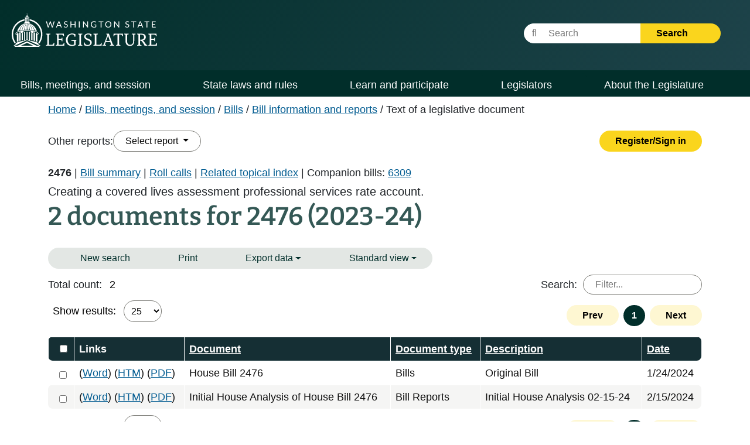

--- FILE ---
content_type: text/html; charset=utf-8
request_url: https://app.leg.wa.gov/bi/tld/documentsearchresults?biennium=2023-24&name=2476&documentType=1
body_size: 75462
content:
<!DOCTYPE html>
<html lang="en-us">
<head>
    <base href="/bi/" />
    <!--Blazor:{"type":"server","prerenderId":"6548578c302a42ae97cfedf3b0c6b45a","key":{"locationHash":"77D12F14A8105320B1AAED6AE7E689DA0EC4483270A645E84079EAA0FFDF550D:0","formattedComponentKey":""},"sequence":0,"descriptor":"CfDJ8P85i2bzDGdGqdA3q\u002B7aP89t42dPn97\u002BkKkuSg8fwEHXOpCTL8tfGlKPZUsrldCRkUQY8JSgCyR6RwQDhx/z7OmiPgltss3T5AOctkZmHqk7h3TyYPm7cGSzT9A5LNFEFoXStobcElWyxhadzIT33y623CmUUbkZqWWagL/R1mROejbvav2xXShyuSdhiTjn53/0GIOhAKIonlYvc5zqS9Zi5Hrvp7V3pSqjV7hf4A0rVO2YaBumgkWH8dewkpiHqHCiQz1RAeHcXvgQMhJiqN8jDuZ0xyIBAOaCrTXpYN5pStMMgKcB6y4jJKmOKq2ml7JVTzwV7LIHFlvQxc0eAAsBn95VctYYQuuD/ECyaa4rW3hLDeEAEEOaRagN936zCuaaGRuze4\u002B07Y\u002BfcCIqzTPcYH6MXs\u002BFI5foZnCD8/qt5U5YyVOkI/2/DYxNbUQYTxZcwvlHK8CWwxWZEhs631gKYubgvlzVlTJb6xoUqIacIILGqKywt59kXPAJgqzNbuIIamrausvshAqgx6S/8tUL9h4975F22n9oZjDKyj6r3vkDA0kfEasQjCswM/c0PIN4p2Cay4rIOv4Zs0iuxAY="}--><!--Blazor:{"prerenderId":"6548578c302a42ae97cfedf3b0c6b45a"}-->

    <meta charset="utf-8" />
    <meta name="viewport" content="width=device-width, initial-scale=1.0" />
    <title>Detailed Legislative Reports</title>

    <meta http-equiv="X-UA-Compatible" content="IE=EDGE" />

    <link rel="stylesheet" href="/bi/custom.css" />
    <link rel="stylesheet" href="/bi/css/site.min.css?v=wh_eYm7Pb9WtH5KboHQdjup8ZM5Oq6oSy7Bwxz3JVWc" />
    <link href="/bi/css/print.css" rel="stylesheet" media="print" />

    <link href="./rcl.css" rel="stylesheet" />
    <link rel="stylesheet" href="./_content/PublicWebsite.Shared.Components/styles/pw-global.css" />

    <noscript>
        <meta http-equiv="refresh" content="0;url=/bi/Home/NoScript" />
    </noscript>

    <script type="text/javascript" src="/ruxitagentjs_ICANVfhqrux_10327251022105625.js" data-dtconfig="rid=RID_-691730026|rpid=-1314357978|domain=wa.gov|reportUrl=/rb_bf18608ouf|app=7ef0912e9fe01d74|owasp=1|featureHash=ICANVfhqrux|srsr=10000|rdnt=1|uxrgce=1|cuc=34ku8urp|mel=100000|dpvc=1|md=mdcc1=a#main ^rb main ^rb div.d-flex.flex-row ^rb div.col-sm-6.col-md-5.d-flex.justify-content-end ^rb div ^rb form ^rb span|lastModification=1768611145406|tp=500,50,0|srbbv=2|agentUri=/ruxitagentjs_ICANVfhqrux_10327251022105625.js"></script><script>(function(i,s,o,g,r,a,m){i['GoogleAnalyticsObject']=r;i[r]=i[r]||function(){(i[r].q=i[r].q||[]).push(arguments)},i[r].l=1*new Date();a=s.createElement(o),m=s.getElementsByTagName(o)[0];a.async=1;a.src=g;m.parentNode.insertBefore(a,m)})(window,document,'script','//www.google-analytics.com/analytics.js','ga');ga('create', 'UA-798075-3', 'wa.gov');ga('send', 'pageview');</script>
    
    <script>
        window.BASE_URL = '/bi/';
        function applyBase(url) {
            var base = BASE_URL.substring(0, BASE_URL.length - 1);
            if (!url.startsWith('/')) {
                url = '/' + url;
            }
            if (base && !url.startsWith(base)) {
                return base + url;
            }
            return url;
        }
    </script>

    
    <!-- Google tag (gtag.js) -->
    <script async src="https://www.googletagmanager.com/gtag/js?id=G-Z20714FF1P"></script>
    <script>
        window.dataLayer = window.dataLayer || [];
        function gtag(){dataLayer.push(arguments);}
        gtag('js', new Date());
        gtag('config', 'G-Z20714FF1P');
    </script>
    
</head>
<body>
    <div class="main-layout-container">
        <!--Blazor:{"type":"server","prerenderId":"b3f3afe0a75e41a4a4c6a1ca8df16363","key":{"locationHash":"B15F5FE46C41D668AE505AC00D26381E8FE8FB597B63444FD35CB493DCA5C122:0","formattedComponentKey":""},"sequence":1,"descriptor":"CfDJ8P85i2bzDGdGqdA3q\u002B7aP88Wlf9\u002BPVkflhcwY6B\u002BR3CCT0KwX5qSVomVoAddWi7G/k2qrFah5895bul1kIh3I9nkZYs1tzEW/\u002BO0w8MlMLz\u002BSdfcQeisII5xF9QmNwru1Kq0h7gW08LRjtUL7xdSyQ4fCPK3GoVaEINDNye5ScGfEwVhsMD19riVWMGcklGL\u002B1/Sc5awPzv//wB\u002BBIzR2eG5Du3IpXSPCZl7Xmzr1NKrG\u002BCGwF33aSbzCJUWG3dhz6hl7REG3i1j0yDnxktivBWRsRKWOFjoWEJoa2yTgNqT5yPQx1OXu7CQfLm1LCBo85g1AQpB0RxynEYJdCYKw\u002Bj\u002BHmqcuZPF4eeAS0kYtWreWXtr6b\u002BaCD1wLgn5B6AsmOIY9wcrsAWPTltgpeGofhDj1cx6EWod\u002BLlUUawq7jN6RlvgT3dTcv6OP78s/jaiE3Vh08tY91l5MTwF67vZ\u002BecwO/zpYwpGtHR\u002B3KeKsb/hVgokzpZmLpvrufIYqd9zA2haQTlSLRGTeIBvGyUTaxlqkIMs7893bO\u002B34bE\u002B1lNQ/TShwrRPGnMpmkpcmTnZWcPAtDRel\u002B4vA7kSGDv8nfY="}--><!--Blazor:{"prerenderId":"b3f3afe0a75e41a4a4c6a1ca8df16363"}-->
        <!--Blazor:{"type":"server","prerenderId":"0aacee193ebf40c3959567ef506a61ce","key":{"locationHash":"DAD593D055482EE076BC9DF6FF89176EBBCFC42D68076D121ADD5E2F26C5F8B2:0","formattedComponentKey":""},"sequence":2,"descriptor":"CfDJ8P85i2bzDGdGqdA3q\u002B7aP8/3KVfvd321C3FRkGgcbl/\u002BnokVFLKWBlmaMn7Goh96uI9G7DhpINeP\u002BQfxk0Kmk3R26hQBGZN5dnfNqWak1BCq59Pe5yvtcofRbuE5IgyW\u002B/f41nKRkhYqIork6L7WIbMP6PxntRs7qU7fVj6ci/e1SikdG/OoI5SFFiVZ/l2aNrzB7BaB48zsUuoJakptuM18969RU\u002BNfEs48EXMcfeU1bnK/mt1hg\u002BtzfNT/Rv1EmdXKWlMcJbpMSZQ7THJoaEqDHJZL9Rg2UCDNSKKe/DSt8B3EgKvZDn4\u002BLxUDGWQ\u002BMU2gckzUusinwtMMB3rpcB4VPqU61xDLygjz1oD47HYiGr7HO0V1bAi5a69xKqXG4/VHFVD5nrNyyQmQ3fqXDIeKYek8F1SiZKxDJbXTlbWYqpnP8z26T8jlTQ00xdMI0RmrMV8pIc8QyYxdyfaiMyJBIRMuz9x9MPZUvKnqs3gJfwN6yXblyOP1Orqs0Vrj8NJtFUpXo35BDdgFK9EoJ4uwlcs31ek3tWKAjn6Ut7j/Vi5lOVWGtVgnsxB0dITorh9vY0B/GLiN7urDHnSMzVk="}--><div class="pw-header-component" b-941zr87zcj><header b-941zr87zcj><div id="menu-open" b-941zr87zcj><button onclick="Navigation.openMenu();" b-941zr87zcj><i class="fa-solid fa-bars" b-941zr87zcj></i> <span b-941zr87zcj>Menu</span></button></div>
        <div class="row g-0" b-941zr87zcj><div class="col-4" b-941zr87zcj><a href="https://leg.wa.gov" b-941zr87zcj><img src="_content/PublicWebsite.Shared.Components/images/logo.svg" class="page-logo" alt="Washington State Legislature Home" id="logo" b-941zr87zcj></a></div>
            <div class="col-8" b-941zr87zcj><div id="siteSearch" class="float-end" b-941zr87zcj><div class="input-group" b-941zr87zcj><label class="visually-hidden" for="headerSearchTerm" b-941zr87zcj>Website Search Term</label>
                        <input type="text" id="headerSearchTerm" class="input-text search-term" placeholder="&#xF002;&nbsp;&nbsp;&nbsp;&nbsp;&nbsp;Search" b-941zr87zcj>
                        <button onclick="Navigation.siteSearch();" b-941zr87zcj>Search <i class="fa-solid fa-arrow-right" b-941zr87zcj></i></button></div></div>
                <div id="googleOptions" class="float-end" b-941zr87zcj><div id="googleTranslate" b-941zr87zcj></div></div></div></div></header></div>

<script type="text/javascript" src="//translate.google.com/translate_a/element.js?cb=googleTranslateElementInit" b-941zr87zcj></script><!--Blazor:{"prerenderId":"0aacee193ebf40c3959567ef506a61ce"}-->
        <!--Blazor:{"type":"server","prerenderId":"cf918d878a05413fa9f1e9eb5bb54886","key":{"locationHash":"EC630D538378C36B07C5B8E023B2712EA53F2336E6F36AC0A2E3AF8FBB8A2C87:0","formattedComponentKey":""},"sequence":3,"descriptor":"CfDJ8P85i2bzDGdGqdA3q\u002B7aP88L/EOUbW5W7k5gmEbssDj\u002BDa8zXa14gvkhZ9HQuPBAH6km5WuaRdVNnOJgE8XMxBOp64s9hl4G5LFfxLv969nlzVR3XIq7/f5kfq//b4AAk\u002BkWaz1wu7WlwQWrUf\u002Bip5ur9E8/\u002Ba/xZJ451Kirjd8OHnXgQtI/ZLORdLXk07ie2eU4DiQzx5sqq3IaHryDhzHox9k0j\u002Ba5XCzQxq2BCpc5116IEwihhKfj6ZP89eVJID8QDYR9AvbcTXuDMa3tabBN8mOgvOV2ZwXV7SHYof83trLjnHorH6HB9f7RQH6J/W5eo5066mQ2DJDEp/yonXXJYlyWkLJ5Wdc\u002BorO\u002BF/lzmo7Ev0THOgnSdc423LVHkNWrvxwsfphbGkyzirpIZ4fYKyLY4H8sXQp/390Ra1WnAAjNkAD6IU3mqPNbDZ5op4IxOId9cB5T1TYQ/GpfwlEgbTKMkFFXzxSwT4bq3ikUrRKYtj/XqZi1kIunyp8XpncpJpwaD72iKmLHIRJbvZ\u002BICXlgBDnjODE8gZksjPXZIu4I6U67m03H5HRWQdZ\u002B7dzqxMCfTQCVSWPrgsLhxyM="}--><div class="pw-navbar-component" b-bu8pxafeas><nav b-bu8pxafeas><div id="menu-close" b-bu8pxafeas><div b-bu8pxafeas>
                Menu
            </div>
            <div b-bu8pxafeas><button onclick="Navigation.closeMenu();" b-bu8pxafeas><i class="fa-solid fa-xmark" b-bu8pxafeas></i>
                    <span b-bu8pxafeas>Menu</span></button></div></div>

        <div id="menu-tools" b-bu8pxafeas><div id="nav-google-container" b-bu8pxafeas></div>
            <div id="site-search" b-bu8pxafeas><div class="input-group" b-bu8pxafeas><label for="nav-searchterm" b-bu8pxafeas>Website Search Term</label>
                    <input type="text" id="nav-searchterm" placeholder="&#xF002;&nbsp;&nbsp;&nbsp;&nbsp;&nbsp;Search" b-bu8pxafeas>
                    <button onclick="Navigation.transferToSearchApp()" b-bu8pxafeas>Search <i class="fa-solid fa-arrow-right" b-bu8pxafeas></i></button></div></div></div>

        <ul role="list" class="level1" b-bu8pxafeas><li role="listitem" b-bu8pxafeas><span class="desktop-link " b-bu8pxafeas><a href="https://leg.wa.gov/bills-meetings-and-session/" class="dropdown-item" b-bu8pxafeas>Bills, meetings, and session</a>
                                <button class="level1" onclick="Navigation.showMenu(this)" aria-expanded="false" aria-label="Open or close &#x27;Bills, meetings, and session&#x27; sub-menu" aria-controls="level1-menu-0" id="level1-button-0" b-bu8pxafeas><i class="fa-solid fa-chevron-down" b-bu8pxafeas></i></button></span>
                            <span class="mobile-link" b-bu8pxafeas><a href="https://leg.wa.gov/bills-meetings-and-session/" b-bu8pxafeas>Bills, meetings, and session</a>
                                <button class="level1" onclick="Navigation.showMenu(this)" aria-label="Open or close &#x27;Bills, meetings, and session&#x27; sub-menu" aria-expanded="false" aria-controls="level1-menu-0" id="level1-button-0" b-bu8pxafeas><i class="fa-solid fa-chevron-down" b-bu8pxafeas></i></button></span><ul class="level2  " id="level1-menu-0" role="region" aria-labelledby="level1-button-0" b-bu8pxafeas><li class="level2-item" b-bu8pxafeas><div b-bu8pxafeas><div class="left-menu" b-bu8pxafeas><span b-bu8pxafeas><a href="https://leg.wa.gov/bills-meetings-and-session/bills/" target="_self" b-bu8pxafeas>Bills</a>
                                                                <button class="level2" onclick="Navigation.showSubmenu(this)" onmouseover="Navigation.showSubmenu(this, true)" aria-label="Open or close &#x27;Bills&#x27; sub-menu" aria-expanded="false" aria-controls="level2-menu-0" id="level2-button-0" b-bu8pxafeas><i class="fa-solid fa-chevron-right" b-bu8pxafeas></i></button></span></div>
                                                        <div class="right-menu" b-bu8pxafeas><ul class="level3" style="columns:2" id="level2-menu-0" role="region" aria-labelledby="level2-button-0" b-bu8pxafeas><li b-bu8pxafeas><a href="https://leg.wa.gov/bills-meetings-and-session/bills/how-to-track-a-bill/" target="_self" class="dropdown-item" b-bu8pxafeas>How to track a bill</a></li><li b-bu8pxafeas><a href="https://leg.wa.gov/bills-meetings-and-session/bills/how-to-comment-on-a-bill/" target="_self" class="dropdown-item" b-bu8pxafeas>How to comment on a bill</a></li><li b-bu8pxafeas><a href="https://leg.wa.gov/bills-meetings-and-session/bills/help-with-bills/" target="_self" class="dropdown-item" b-bu8pxafeas>Help with bills</a></li><li b-bu8pxafeas><a href="https://leg.wa.gov/bills-meetings-and-session/bills/data-and-statistics/" target="_self" class="dropdown-item" b-bu8pxafeas>Data and statistics</a></li><li b-bu8pxafeas><a href="https://app.leg.wa.gov/billinfo/prefiled" target="_self" class="dropdown-item" b-bu8pxafeas>Prefiled bills</a></li></ul></div></div></li><li class="level2-item" b-bu8pxafeas><div b-bu8pxafeas><div class="left-menu" b-bu8pxafeas><span b-bu8pxafeas><a href="https://app.leg.wa.gov/committeeschedules/" target="_self" b-bu8pxafeas>Meeting schedules</a></span></div>
                                                        <div class="right-menu" b-bu8pxafeas></div></div></li><li class="level2-item" b-bu8pxafeas><div b-bu8pxafeas><div class="left-menu" b-bu8pxafeas><span b-bu8pxafeas><a href="https://leg.wa.gov/bills-meetings-and-session/session/" target="_self" b-bu8pxafeas>Session</a>
                                                                <button class="level2" onclick="Navigation.showSubmenu(this)" onmouseover="Navigation.showSubmenu(this, true)" aria-label="Open or close &#x27;Session&#x27; sub-menu" aria-expanded="false" aria-controls="level2-menu-1" id="level2-button-1" b-bu8pxafeas><i class="fa-solid fa-chevron-right" b-bu8pxafeas></i></button></span></div>
                                                        <div class="right-menu" b-bu8pxafeas><ul class="level3" style="" id="level2-menu-1" role="region" aria-labelledby="level2-button-1" b-bu8pxafeas><li b-bu8pxafeas><a href="https://leg.wa.gov/bills-meetings-and-session/session/how-to-testify-at-a-committee-meeting/" target="_self" class="dropdown-item" b-bu8pxafeas>How to testify at a committee meeting</a></li><li b-bu8pxafeas><a href="https://leg.wa.gov/bills-meetings-and-session/session/session-documents/" target="_self" class="dropdown-item" b-bu8pxafeas>Session documents</a></li></ul></div></div></li><li class="level2-item" b-bu8pxafeas><div b-bu8pxafeas><div class="left-menu" b-bu8pxafeas><span b-bu8pxafeas><a href="https://app.leg.wa.gov/billinfo/initiatives" target="_self" b-bu8pxafeas>Initiatives and referenda</a></span></div>
                                                        <div class="right-menu" b-bu8pxafeas></div></div></li></ul></li><li role="listitem" b-bu8pxafeas><span class="desktop-link " b-bu8pxafeas><a href="https://leg.wa.gov/state-laws-and-rules/" class="dropdown-item" b-bu8pxafeas>State laws and rules</a>
                                <button class="level1" onclick="Navigation.showMenu(this)" aria-expanded="false" aria-label="Open or close &#x27;State laws and rules&#x27; sub-menu" aria-controls="level1-menu-1" id="level1-button-1" b-bu8pxafeas><i class="fa-solid fa-chevron-down" b-bu8pxafeas></i></button></span>
                            <span class="mobile-link" b-bu8pxafeas><a href="https://leg.wa.gov/state-laws-and-rules/" b-bu8pxafeas>State laws and rules</a>
                                <button class="level1" onclick="Navigation.showMenu(this)" aria-label="Open or close &#x27;State laws and rules&#x27; sub-menu" aria-expanded="false" aria-controls="level1-menu-1" id="level1-button-1" b-bu8pxafeas><i class="fa-solid fa-chevron-down" b-bu8pxafeas></i></button></span><ul class="level2  " id="level1-menu-1" role="region" aria-labelledby="level1-button-1" b-bu8pxafeas><li class="level2-item" b-bu8pxafeas><div b-bu8pxafeas><div class="left-menu" b-bu8pxafeas><span b-bu8pxafeas><a href="https://leg.wa.gov/state-laws-and-rules/washington-state-constitution/" target="_self" b-bu8pxafeas>Washington State Constitution</a></span></div>
                                                        <div class="right-menu" b-bu8pxafeas></div></div></li><li class="level2-item" b-bu8pxafeas><div b-bu8pxafeas><div class="left-menu" b-bu8pxafeas><span b-bu8pxafeas><a href="https://leg.wa.gov/state-laws-and-rules/state-laws-rcw/" target="_self" b-bu8pxafeas>State laws (RCW)</a>
                                                                <button class="level2" onclick="Navigation.showSubmenu(this)" onmouseover="Navigation.showSubmenu(this, true)" aria-label="Open or close &#x27;State laws (RCW)&#x27; sub-menu" aria-expanded="false" aria-controls="level2-menu-2" id="level2-button-2" b-bu8pxafeas><i class="fa-solid fa-chevron-right" b-bu8pxafeas></i></button></span></div>
                                                        <div class="right-menu" b-bu8pxafeas><ul class="level3" style="" id="level2-menu-2" role="region" aria-labelledby="level2-button-2" b-bu8pxafeas><li b-bu8pxafeas><a href="https://leg.wa.gov/state-laws-and-rules/state-laws-rcw/session-laws/" target="_self" class="dropdown-item" b-bu8pxafeas>Session laws</a></li><li b-bu8pxafeas><a href="https://leg.wa.gov/state-laws-and-rules/state-laws-rcw/past-versions-of-state-laws/" target="_self" class="dropdown-item" b-bu8pxafeas>Past versions of state laws</a></li><li b-bu8pxafeas><a href="https://leg.wa.gov/state-laws-and-rules/state-laws-rcw/help-with-state-laws/" target="_self" class="dropdown-item" b-bu8pxafeas>Help with state laws</a></li></ul></div></div></li><li class="level2-item" b-bu8pxafeas><div b-bu8pxafeas><div class="left-menu" b-bu8pxafeas><span b-bu8pxafeas><a href="https://leg.wa.gov/state-laws-and-rules/state-rules-wac/" target="_self" b-bu8pxafeas>State rules (WAC)</a>
                                                                <button class="level2" onclick="Navigation.showSubmenu(this)" onmouseover="Navigation.showSubmenu(this, true)" aria-label="Open or close &#x27;State rules (WAC)&#x27; sub-menu" aria-expanded="false" aria-controls="level2-menu-3" id="level2-button-3" b-bu8pxafeas><i class="fa-solid fa-chevron-right" b-bu8pxafeas></i></button></span></div>
                                                        <div class="right-menu" b-bu8pxafeas><ul class="level3" style="" id="level2-menu-3" role="region" aria-labelledby="level2-button-3" b-bu8pxafeas><li b-bu8pxafeas><a href="https://leg.wa.gov/state-laws-and-rules/state-rules-wac/past-versions-of-state-rules/" target="_self" class="dropdown-item" b-bu8pxafeas>Past versions of state rules</a></li></ul></div></div></li><li class="level2-item" b-bu8pxafeas><div b-bu8pxafeas><div class="left-menu" b-bu8pxafeas><span b-bu8pxafeas><a href="https://leg.wa.gov/state-laws-and-rules/washington-state-register/" target="_self" b-bu8pxafeas>Washington State Register</a>
                                                                <button class="level2" onclick="Navigation.showSubmenu(this)" onmouseover="Navigation.showSubmenu(this, true)" aria-label="Open or close &#x27;Washington State Register&#x27; sub-menu" aria-expanded="false" aria-controls="level2-menu-4" id="level2-button-4" b-bu8pxafeas><i class="fa-solid fa-chevron-right" b-bu8pxafeas></i></button></span></div>
                                                        <div class="right-menu" b-bu8pxafeas><ul class="level3" style="" id="level2-menu-4" role="region" aria-labelledby="level2-button-4" b-bu8pxafeas><li b-bu8pxafeas><a href="https://leg.wa.gov/state-laws-and-rules/washington-state-register/rule-making-help/" target="_self" class="dropdown-item" b-bu8pxafeas>Rule-making help</a></li><li b-bu8pxafeas><a href="https://leg.wa.gov/state-laws-and-rules/washington-state-register/rule-making-activity/" target="_self" class="dropdown-item" b-bu8pxafeas>Rule-making activity</a></li></ul></div></div></li><li class="level2-item" b-bu8pxafeas><div b-bu8pxafeas><div class="left-menu" b-bu8pxafeas><span b-bu8pxafeas><a href="https://leg.wa.gov/state-laws-and-rules/washington-state-register/rule-making-help/rule-drafting-service-rds/" target="_self" b-bu8pxafeas>Rule Drafting Service (RDS)</a></span></div>
                                                        <div class="right-menu" b-bu8pxafeas></div></div></li></ul></li><li role="listitem" b-bu8pxafeas><span class="desktop-link " b-bu8pxafeas><a href="https://leg.wa.gov/learn-and-participate/" class="dropdown-item" b-bu8pxafeas>Learn and participate</a>
                                <button class="level1" onclick="Navigation.showMenu(this)" aria-expanded="false" aria-label="Open or close &#x27;Learn and participate&#x27; sub-menu" aria-controls="level1-menu-2" id="level1-button-2" b-bu8pxafeas><i class="fa-solid fa-chevron-down" b-bu8pxafeas></i></button></span>
                            <span class="mobile-link" b-bu8pxafeas><a href="https://leg.wa.gov/learn-and-participate/" b-bu8pxafeas>Learn and participate</a>
                                <button class="level1" onclick="Navigation.showMenu(this)" aria-label="Open or close &#x27;Learn and participate&#x27; sub-menu" aria-expanded="false" aria-controls="level1-menu-2" id="level1-button-2" b-bu8pxafeas><i class="fa-solid fa-chevron-down" b-bu8pxafeas></i></button></span><ul class="level2  " id="level1-menu-2" role="region" aria-labelledby="level1-button-2" b-bu8pxafeas><li class="level2-item" b-bu8pxafeas><div b-bu8pxafeas><div class="left-menu" b-bu8pxafeas><span b-bu8pxafeas><a href="https://leg.wa.gov/learn-and-participate/civic-education-programs/" target="_self" b-bu8pxafeas>Civic education programs</a>
                                                                <button class="level2" onclick="Navigation.showSubmenu(this)" onmouseover="Navigation.showSubmenu(this, true)" aria-label="Open or close &#x27;Civic education programs&#x27; sub-menu" aria-expanded="false" aria-controls="level2-menu-5" id="level2-button-5" b-bu8pxafeas><i class="fa-solid fa-chevron-right" b-bu8pxafeas></i></button></span></div>
                                                        <div class="right-menu" b-bu8pxafeas><ul class="level3" style="" id="level2-menu-5" role="region" aria-labelledby="level2-button-5" b-bu8pxafeas><li b-bu8pxafeas><a href="https://leg.wa.gov/learn-and-participate/civic-education-programs/page-program/" target="_self" class="dropdown-item" b-bu8pxafeas>Page Program</a></li><li b-bu8pxafeas><a href="https://leg.wa.gov/learn-and-participate/civic-education-programs/internship-program/" target="_self" class="dropdown-item" b-bu8pxafeas>Internship Program</a></li><li b-bu8pxafeas><a href="https://leg.wa.gov/learn-and-participate/civic-education-programs/legislative-scholar-program/" target="_self" class="dropdown-item" b-bu8pxafeas>Legislative Scholar Program</a></li></ul></div></div></li><li class="level2-item" b-bu8pxafeas><div b-bu8pxafeas><div class="left-menu" b-bu8pxafeas><span b-bu8pxafeas><a href="https://leg.wa.gov/learn-and-participate/how-a-bill-becomes-a-law/" target="_self" b-bu8pxafeas>How a bill becomes a law</a></span></div>
                                                        <div class="right-menu" b-bu8pxafeas></div></div></li><li class="level2-item" b-bu8pxafeas><div b-bu8pxafeas><div class="left-menu" b-bu8pxafeas><span b-bu8pxafeas><a href="https://leg.wa.gov/learn-and-participate/how-to-participate-in-the-lawmaking-process/" target="_self" b-bu8pxafeas>How to participate in the lawmaking process</a></span></div>
                                                        <div class="right-menu" b-bu8pxafeas></div></div></li><li class="level2-item" b-bu8pxafeas><div b-bu8pxafeas><div class="left-menu" b-bu8pxafeas><span b-bu8pxafeas><a href="https://leg.wa.gov/learn-and-participate/educational-resources/" target="_self" b-bu8pxafeas>Educational resources</a>
                                                                <button class="level2" onclick="Navigation.showSubmenu(this)" onmouseover="Navigation.showSubmenu(this, true)" aria-label="Open or close &#x27;Educational resources&#x27; sub-menu" aria-expanded="false" aria-controls="level2-menu-6" id="level2-button-6" b-bu8pxafeas><i class="fa-solid fa-chevron-right" b-bu8pxafeas></i></button></span></div>
                                                        <div class="right-menu" b-bu8pxafeas><ul class="level3" style="columns:2" id="level2-menu-6" role="region" aria-labelledby="level2-button-6" b-bu8pxafeas><li b-bu8pxafeas><a href="https://leg.wa.gov/learn-and-participate/educational-resources/classroom-and-learning-materials/" target="_self" class="dropdown-item" b-bu8pxafeas>Classroom and learning materials</a></li><li b-bu8pxafeas><a href="https://leg.wa.gov/learn-and-participate/educational-resources/legislative-documents-in-alphabetical-order/" target="_self" class="dropdown-item" b-bu8pxafeas>Legislative documents in alphabetical order</a></li><li b-bu8pxafeas><a href="https://leg.wa.gov/learn-and-participate/educational-resources/pension-education/" target="_self" class="dropdown-item" b-bu8pxafeas>Pension education</a></li><li b-bu8pxafeas><a href="https://leg.wa.gov/learn-and-participate/educational-resources/state-symbols/" target="_self" class="dropdown-item" b-bu8pxafeas>State symbols</a></li><li b-bu8pxafeas><a href="https://leg.wa.gov/learn-and-participate/educational-resources/civics-organizations/" target="_self" class="dropdown-item" b-bu8pxafeas>Civics organizations</a></li></ul></div></div></li><li class="level2-item" b-bu8pxafeas><div b-bu8pxafeas><div class="left-menu" b-bu8pxafeas><span b-bu8pxafeas><a href="https://fiscal.wa.gov/" target="_blank" b-bu8pxafeas>State budgets (fiscal.wa.gov)</a></span></div>
                                                        <div class="right-menu" b-bu8pxafeas></div></div></li><li class="level2-item" b-bu8pxafeas><div b-bu8pxafeas><div class="left-menu" b-bu8pxafeas><span b-bu8pxafeas><a href="https://leg.wa.gov/learn-and-participate/glossary/" target="_self" b-bu8pxafeas>Glossary of legislative terms</a></span></div>
                                                        <div class="right-menu" b-bu8pxafeas></div></div></li></ul></li><li role="listitem" b-bu8pxafeas><span class="desktop-link " b-bu8pxafeas><a href="https://leg.wa.gov/legislators/" class="dropdown-item" b-bu8pxafeas>Legislators</a>
                                <button class="level1" onclick="Navigation.showMenu(this)" aria-expanded="false" aria-label="Open or close &#x27;Legislators&#x27; sub-menu" aria-controls="level1-menu-3" id="level1-button-3" b-bu8pxafeas><i class="fa-solid fa-chevron-down" b-bu8pxafeas></i></button></span>
                            <span class="mobile-link" b-bu8pxafeas><a href="https://leg.wa.gov/legislators/" b-bu8pxafeas>Legislators</a>
                                <button class="level1" onclick="Navigation.showMenu(this)" aria-label="Open or close &#x27;Legislators&#x27; sub-menu" aria-expanded="false" aria-controls="level1-menu-3" id="level1-button-3" b-bu8pxafeas><i class="fa-solid fa-chevron-down" b-bu8pxafeas></i></button></span><ul class="level2  " id="level1-menu-3" role="region" aria-labelledby="level1-button-3" b-bu8pxafeas><li class="level2-item" b-bu8pxafeas><div b-bu8pxafeas><div class="left-menu" b-bu8pxafeas><span b-bu8pxafeas><a href="https://app.leg.wa.gov/districtfinder" target="_self" b-bu8pxafeas>District Finder</a></span></div>
                                                        <div class="right-menu" b-bu8pxafeas></div></div></li><li class="level2-item" b-bu8pxafeas><div b-bu8pxafeas><div class="left-menu" b-bu8pxafeas><span b-bu8pxafeas><a href="https://leg.wa.gov/legislators/legislator-directories/" target="_self" b-bu8pxafeas>Legislator directories</a></span></div>
                                                        <div class="right-menu" b-bu8pxafeas></div></div></li><li class="level2-item" b-bu8pxafeas><div b-bu8pxafeas><div class="left-menu" b-bu8pxafeas><span b-bu8pxafeas><a href="https://leg.wa.gov/legislators/how-to-send-a-message-to-a-legislator/" target="_self" b-bu8pxafeas>How to send a message to a legislator</a></span></div>
                                                        <div class="right-menu" b-bu8pxafeas></div></div></li><li class="level2-item" b-bu8pxafeas><div b-bu8pxafeas><div class="left-menu" b-bu8pxafeas><span b-bu8pxafeas><a href="https://leg.wa.gov/legislators/house-and-senate-class-photos/" target="_self" b-bu8pxafeas>House and Senate class photos</a>
                                                                <button class="level2" onclick="Navigation.showSubmenu(this)" onmouseover="Navigation.showSubmenu(this, true)" aria-label="Open or close &#x27;House and Senate class photos&#x27; sub-menu" aria-expanded="false" aria-controls="level2-menu-7" id="level2-button-7" b-bu8pxafeas><i class="fa-solid fa-chevron-right" b-bu8pxafeas></i></button></span></div>
                                                        <div class="right-menu" b-bu8pxafeas><ul class="level3" style="" id="level2-menu-7" role="region" aria-labelledby="level2-button-7" b-bu8pxafeas><li b-bu8pxafeas><a href="https://leg.wa.gov/legislators/house-and-senate-class-photos/house-class-photos/" target="_self" class="dropdown-item" b-bu8pxafeas>House Class Photos</a></li><li b-bu8pxafeas><a href="https://leg.wa.gov/legislators/house-and-senate-class-photos/senate-class-photos/" target="_self" class="dropdown-item" b-bu8pxafeas>Senate Class Photos</a></li></ul></div></div></li></ul></li><li role="listitem" b-bu8pxafeas><span class="desktop-link " b-bu8pxafeas><a href="https://leg.wa.gov/about-the-legislature/" class="dropdown-item" b-bu8pxafeas>About the Legislature</a>
                                <button class="level1" onclick="Navigation.showMenu(this)" aria-expanded="false" aria-label="Open or close &#x27;About the Legislature&#x27; sub-menu" aria-controls="level1-menu-4" id="level1-button-4" b-bu8pxafeas><i class="fa-solid fa-chevron-down" b-bu8pxafeas></i></button></span>
                            <span class="mobile-link" b-bu8pxafeas><a href="https://leg.wa.gov/about-the-legislature/" b-bu8pxafeas>About the Legislature</a>
                                <button class="level1" onclick="Navigation.showMenu(this)" aria-label="Open or close &#x27;About the Legislature&#x27; sub-menu" aria-expanded="false" aria-controls="level1-menu-4" id="level1-button-4" b-bu8pxafeas><i class="fa-solid fa-chevron-down" b-bu8pxafeas></i></button></span><ul class="level2  " id="level1-menu-4" role="region" aria-labelledby="level1-button-4" b-bu8pxafeas><li class="level2-item" b-bu8pxafeas><div b-bu8pxafeas><div class="left-menu" b-bu8pxafeas><span b-bu8pxafeas><a href="https://leg.wa.gov/about-the-legislature/house-of-representatives/" target="_self" b-bu8pxafeas>House of Representatives</a>
                                                                <button class="level2" onclick="Navigation.showSubmenu(this)" onmouseover="Navigation.showSubmenu(this, true)" aria-label="Open or close &#x27;House of Representatives&#x27; sub-menu" aria-expanded="false" aria-controls="level2-menu-8" id="level2-button-8" b-bu8pxafeas><i class="fa-solid fa-chevron-right" b-bu8pxafeas></i></button></span></div>
                                                        <div class="right-menu" b-bu8pxafeas><ul class="level3" style="" id="level2-menu-8" role="region" aria-labelledby="level2-button-8" b-bu8pxafeas><li b-bu8pxafeas><a href="https://leg.wa.gov/about-the-legislature/house-of-representatives/house-administration/" target="_self" class="dropdown-item" b-bu8pxafeas>House Administration</a></li><li b-bu8pxafeas><a href="https://leg.wa.gov/about-the-legislature/house-of-representatives/office-of-program-research/" target="_self" class="dropdown-item" b-bu8pxafeas>Office of Program Research</a></li></ul></div></div></li><li class="level2-item" b-bu8pxafeas><div b-bu8pxafeas><div class="left-menu" b-bu8pxafeas><span b-bu8pxafeas><a href="https://leg.wa.gov/about-the-legislature/senate/" target="_self" b-bu8pxafeas>Senate</a>
                                                                <button class="level2" onclick="Navigation.showSubmenu(this)" onmouseover="Navigation.showSubmenu(this, true)" aria-label="Open or close &#x27;Senate&#x27; sub-menu" aria-expanded="false" aria-controls="level2-menu-9" id="level2-button-9" b-bu8pxafeas><i class="fa-solid fa-chevron-right" b-bu8pxafeas></i></button></span></div>
                                                        <div class="right-menu" b-bu8pxafeas><ul class="level3" style="" id="level2-menu-9" role="region" aria-labelledby="level2-button-9" b-bu8pxafeas><li b-bu8pxafeas><a href="https://leg.wa.gov/about-the-legislature/senate/senate-committee-services/" target="_self" class="dropdown-item" b-bu8pxafeas>Senate Committee Services</a></li><li b-bu8pxafeas><a href="https://leg.wa.gov/about-the-legislature/senate/schedules/" target="_self" class="dropdown-item" b-bu8pxafeas>Schedules</a></li><li b-bu8pxafeas><a href="https://leg.wa.gov/about-the-legislature/senate/leadership/" target="_self" class="dropdown-item" b-bu8pxafeas>Leadership</a></li><li b-bu8pxafeas><a href="https://leg.wa.gov/about-the-legislature/senate/administration/" target="_self" class="dropdown-item" b-bu8pxafeas>Administration</a></li></ul></div></div></li><li class="level2-item" b-bu8pxafeas><div b-bu8pxafeas><div class="left-menu" b-bu8pxafeas><span b-bu8pxafeas><a href="https://leg.wa.gov/about-the-legislature/committees/" target="_self" b-bu8pxafeas>Committees</a></span></div>
                                                        <div class="right-menu" b-bu8pxafeas></div></div></li><li class="level2-item" b-bu8pxafeas><div b-bu8pxafeas><div class="left-menu" b-bu8pxafeas><span b-bu8pxafeas><a href="https://leg.wa.gov/about-the-legislature/legislative-information-center/" target="_self" b-bu8pxafeas>Legislative Information Center</a></span></div>
                                                        <div class="right-menu" b-bu8pxafeas></div></div></li><li class="level2-item" b-bu8pxafeas><div b-bu8pxafeas><div class="left-menu" b-bu8pxafeas><span b-bu8pxafeas><a href="https://leg.wa.gov/about-the-legislature/legislative-agencies/" target="_self" b-bu8pxafeas>Legislative agencies</a>
                                                                <button class="level2" onclick="Navigation.showSubmenu(this)" onmouseover="Navigation.showSubmenu(this, true)" aria-label="Open or close &#x27;Legislative agencies&#x27; sub-menu" aria-expanded="false" aria-controls="level2-menu-10" id="level2-button-10" b-bu8pxafeas><i class="fa-solid fa-chevron-right" b-bu8pxafeas></i></button></span></div>
                                                        <div class="right-menu" b-bu8pxafeas><ul class="level3" style="columns:2" id="level2-menu-10" role="region" aria-labelledby="level2-button-10" b-bu8pxafeas><li b-bu8pxafeas><a href="https://leg.wa.gov/about-the-legislature/legislative-agencies/jlarc/" target="_self" class="dropdown-item" b-bu8pxafeas>Joint Legislative Audit and Review Committee (JLARC)</a></li><li b-bu8pxafeas><a href="https://leg.wa.gov/about-the-legislature/legislative-agencies/jtc/" target="_self" class="dropdown-item" b-bu8pxafeas>Joint Transportation Committee (JTC)</a></li><li b-bu8pxafeas><a href="https://leg.wa.gov/about-the-legislature/legislative-agencies/leb/" target="_self" class="dropdown-item" b-bu8pxafeas>Legislative Ethics Board (LEB)</a></li><li b-bu8pxafeas><a href="https://leg.wa.gov/about-the-legislature/legislative-agencies/leap/" target="_self" class="dropdown-item" b-bu8pxafeas>Legislative Evaluation and Accountability Program (LEAP) Committee</a></li><li b-bu8pxafeas><a href="https://leg.wa.gov/about-the-legislature/legislative-agencies/leg-tech/" target="_self" class="dropdown-item" b-bu8pxafeas>Legislative Service Center (LEG-TECH)</a></li><li b-bu8pxafeas><a href="https://lss.leg.wa.gov/" target="_blank" class="dropdown-item" b-bu8pxafeas>Legislative Support Services (LSS)</a></li><li b-bu8pxafeas><a href="https://leg.wa.gov/about-the-legislature/legislative-agencies/cro/" target="_self" class="dropdown-item" b-bu8pxafeas>Office of the Code Reviser (CRO)</a></li><li b-bu8pxafeas><a href="https://leg.wa.gov/about-the-legislature/legislative-agencies/osllr/" target="_self" class="dropdown-item" b-bu8pxafeas>Office of State Legislative Labor Relations (OSLLR)</a></li><li b-bu8pxafeas><a href="https://leg.wa.gov/about-the-legislature/legislative-agencies/osa/" target="_self" class="dropdown-item" b-bu8pxafeas>Office of the State Actuary (OSA)</a></li></ul></div></div></li><li class="level2-item" b-bu8pxafeas><div b-bu8pxafeas><div class="left-menu" b-bu8pxafeas><span b-bu8pxafeas><a href="https://leg.wa.gov/about-the-legislature/legislative-procedures/" target="_self" b-bu8pxafeas>Legislative procedures</a>
                                                                <button class="level2" onclick="Navigation.showSubmenu(this)" onmouseover="Navigation.showSubmenu(this, true)" aria-label="Open or close &#x27;Legislative procedures&#x27; sub-menu" aria-expanded="false" aria-controls="level2-menu-11" id="level2-button-11" b-bu8pxafeas><i class="fa-solid fa-chevron-right" b-bu8pxafeas></i></button></span></div>
                                                        <div class="right-menu" b-bu8pxafeas><ul class="level3" style="columns:2" id="level2-menu-11" role="region" aria-labelledby="level2-button-11" b-bu8pxafeas><li b-bu8pxafeas><a href="https://leg.wa.gov/about-the-legislature/legislative-procedures/house-rules/" target="_self" class="dropdown-item" b-bu8pxafeas>House rules</a></li><li b-bu8pxafeas><a href="https://leg.wa.gov/about-the-legislature/legislative-procedures/senate-rules/" target="_self" class="dropdown-item" b-bu8pxafeas>Senate rules</a></li><li b-bu8pxafeas><a href="https://leg.wa.gov/about-the-legislature/legislative-procedures/joint-rules/" target="_self" class="dropdown-item" b-bu8pxafeas>Joint rules</a></li><li b-bu8pxafeas><a href="https://leg.wa.gov/about-the-legislature/legislative-procedures/reeds-rules/" target="_self" class="dropdown-item" b-bu8pxafeas>Reed&#x27;s Rules</a></li><li b-bu8pxafeas><a href="https://leg.wa.gov/about-the-legislature/legislative-procedures/senate-emergency-parliamentary-rules/" target="_self" class="dropdown-item" b-bu8pxafeas>Senate emergency parliamentary rules</a></li><li b-bu8pxafeas><a href="https://leg.wa.gov/about-the-legislature/senate/administration/senate-committee-room-rules/" target="_self" class="dropdown-item" b-bu8pxafeas>Senate committee room rules</a></li><li b-bu8pxafeas><a href="https://leg.wa.gov/about-the-legislature/legislative-procedures/code-revisers-office-procedures/" target="_self" class="dropdown-item" b-bu8pxafeas>Code Reviser&#x27;s Office Procedures</a></li><li b-bu8pxafeas><a href="https://leg.wa.gov/about-the-legislature/legislative-procedures/ethics-board-rules/" target="_self" class="dropdown-item" b-bu8pxafeas>Ethics Board rules</a></li><li b-bu8pxafeas><a href="https://leg.wa.gov/state-laws-and-rules/washington-state-constitution/" target="_self" class="dropdown-item" b-bu8pxafeas>Washington State Constitution</a></li></ul></div></div></li><li class="level2-item" b-bu8pxafeas><div b-bu8pxafeas><div class="left-menu" b-bu8pxafeas><span b-bu8pxafeas><a href="https://leg.wa.gov/about-the-legislature/ethics/" target="_self" b-bu8pxafeas>Ethics</a>
                                                                <button class="level2" onclick="Navigation.showSubmenu(this)" onmouseover="Navigation.showSubmenu(this, true)" aria-label="Open or close &#x27;Ethics&#x27; sub-menu" aria-expanded="false" aria-controls="level2-menu-12" id="level2-button-12" b-bu8pxafeas><i class="fa-solid fa-chevron-right" b-bu8pxafeas></i></button></span></div>
                                                        <div class="right-menu" b-bu8pxafeas><ul class="level3" style="columns:2" id="level2-menu-12" role="region" aria-labelledby="level2-button-12" b-bu8pxafeas><li b-bu8pxafeas><a href="https://leg.wa.gov/about-the-legislature/ethics/ethics-advisory-opinions/" target="_self" class="dropdown-item" b-bu8pxafeas>Ethics advisory opinions</a></li><li b-bu8pxafeas><a href="https://leg.wa.gov/about-the-legislature/ethics/ethics-complaint-opinions/" target="_self" class="dropdown-item" b-bu8pxafeas>Ethics complaint opinions</a></li><li b-bu8pxafeas><a href="https://leg.wa.gov/about-the-legislature/ethics/ethics-alerts/" target="_self" class="dropdown-item" b-bu8pxafeas>Ethics alerts</a></li><li b-bu8pxafeas><a href="https://leg.wa.gov/about-the-legislature/ethics/ethics-reports/" target="_self" class="dropdown-item" b-bu8pxafeas>Ethics reports</a></li><li b-bu8pxafeas><a href="https://na4.documents.adobe.com/public/esignWidget?wid=CBFCIBAA3AAABLblqZhDBxzMxm9qEzn8gS4ZvtX5ndW2xR0OmlGlKuIpLSJqHtsZIL4IEUmhDnWTVk-tKJpo*" target="_blank" class="dropdown-item" b-bu8pxafeas>Ethics complaint form</a></li></ul></div></div></li><li class="level2-item" b-bu8pxafeas><div b-bu8pxafeas><div class="left-menu" b-bu8pxafeas><span b-bu8pxafeas><a href="https://leg.wa.gov/about-the-legislature/history-of-the-legislature/" target="_self" b-bu8pxafeas>History of the Legislature</a>
                                                                <button class="level2" onclick="Navigation.showSubmenu(this)" onmouseover="Navigation.showSubmenu(this, true)" aria-label="Open or close &#x27;History of the Legislature&#x27; sub-menu" aria-expanded="false" aria-controls="level2-menu-13" id="level2-button-13" b-bu8pxafeas><i class="fa-solid fa-chevron-right" b-bu8pxafeas></i></button></span></div>
                                                        <div class="right-menu" b-bu8pxafeas><ul class="level3" style="" id="level2-menu-13" role="region" aria-labelledby="level2-button-13" b-bu8pxafeas><li b-bu8pxafeas><a href="https://leg.wa.gov/about-the-legislature/history-of-the-legislature/enabling-act/" target="_self" class="dropdown-item" b-bu8pxafeas>Enabling Act</a></li><li b-bu8pxafeas><a href="https://leg.wa.gov/about-the-legislature/history-of-the-legislature/territorial-history/" target="_self" class="dropdown-item" b-bu8pxafeas>Territorial history</a></li><li b-bu8pxafeas><a href="https://leg.wa.gov/about-the-legislature/history-of-the-legislature/senate-presidents/" target="_self" class="dropdown-item" b-bu8pxafeas>Senate Presidents</a></li><li b-bu8pxafeas><a href="https://leg.wa.gov/about-the-legislature/history-of-the-legislature/preserving-capitol-furniture/" target="_self" class="dropdown-item" b-bu8pxafeas>Preserving Capitol furniture</a></li></ul></div></div></li></ul></li></ul>
        <div id="submenu-container" b-bu8pxafeas></div></nav></div><!--Blazor:{"prerenderId":"cf918d878a05413fa9f1e9eb5bb54886"}-->

        <div class="page">
            <main>
                <article>
                    


<div class="container-xl">
    
<div class="breadcrumb">
    <a href="https://leg.wa.gov/">Home</a>
    <span>&nbsp;/&nbsp;</span><a class="link link-links" href="https://leg.wa.gov/bills-meetings-and-session/">Bills, meetings, and session</a>
    <span>&nbsp;/&nbsp;</span><a class="link link-links" href="https://leg.wa.gov/bills-meetings-and-session/bills/">Bills</a>
    <span>&nbsp;/&nbsp;</span><a href="./">Bill information and reports</a>
    <span>&nbsp;/&nbsp;</span><span>Text of a legislative document</span>
</div>


    
<div class="row mb-3">
    <div class="col-12 col-md-6 mt-2 mb-2">
        <div class="d-flex align-items-center gap-2">
            <span class="mb-0">Other reports:</span>
            <div id="other-reports-dropdown" class="dropdown">
                <button class="btn dropdown-toggle"
                        type="button"
                        data-bs-toggle="dropdown"
                        aria-expanded="false">
                    Select report
                </button>
                <ul class="dropdown-menu" role="menu">
                    <li><a class="dropdown-item" href="/bi/">Reports home</a></li>
                    <li><a class="dropdown-item" href="/billsummary">Bill summary</a></li>
                    <li><a class="dropdown-item" href="/bi/topicalindex">Topical index</a></li>
                    <li><a class="dropdown-item" href="/bi/SelectedBillTracking">Selected bill tracking</a></li>
                    <li><a class="dropdown-item" href="/bi/tld">Text of a legislative document</a></li>
                    <li><a class="dropdown-item" href="/bi/billsbysponsor">Bills by sponsor</a></li>
                    <li><a class="dropdown-item" href="/bi/rollcallsonabill">Roll calls on a bill</a></li>
                    <li><a class="dropdown-item" href="/bi/billsinandoutofcommittee">Bills in and out of committee</a></li>
                    <li><a class="dropdown-item" href="/bi/billsbycitation">Bills by citation</a></li>
                    <li><a class="dropdown-item" href="/bi/billstatus">Bill status report</a></li>
                    <li><a class="dropdown-item" href="/bi/companionbillreport">Companion bill report</a></li>
                    <li><a class="dropdown-item" href="/bi/selectedstep">Selected step report</a></li>
                    <li><a class="dropdown-item" href="/bi/legislativeactions">Legislative actions report</a></li>
                    <li><a class="dropdown-item" href="/bi/statisticalreport">Statistical report</a></li>
                    <li><a class="dropdown-item" href="/bi/paperhanging">Paper hanging report</a></li>
                    <li><a class="dropdown-item" href="/bi/leaderoffline">Leader offline report</a></li>
                </ul>
            </div>
        </div>
    </div>

    <div class="col-12 col-md-6 d-flex justify-content-md-end mt-2 mb-2">
        
<div class="account-button">
        <form method="get" action="/bi/MicrosoftIdentity/Account/SignIn">
            <button type="submit" class="btn btn-primary">Register/Sign in</button>
        </form>
</div>
    </div>
</div>






        
<div class="col-sm-6 col-md-7 mt-2 mb-2 padding-0 d-print-none">

    <div id="topNavLinksLarge" class="d-none d-md-block">

        <strong>2476</strong>
        | <a href="https://app.leg.wa.gov/billsummary?BillNumber=2476&amp;Initiative=False&amp;Year=2023" title="Bill Summary">Bill summary</a>
        | <a href="/bi/RollCallsOnABill/RollCall?biennium=2023-24&amp;billNumber=2476&amp;initiative=False" title="Roll Calls">Roll calls</a>
        | <a href="/bi/Report/TopicalIndex?biennium=2023-24&amp;legId=131273" title="Related Topical Index">Related topical index</a>
| Companion bills:                <a href="/bi/Tld/DocumentSearchResults?name=6309&amp;biennium=2023-24">6309</a>
        
    </div>
</div>


        <h5 id="tldDocumentBriefDescription" class="pt-3">Creating a covered lives assessment professional services rate account.</h5>    

    <span style="display: none" id="reportTitle">Text of a Legislative Document</span>
    <span style="display: none" id="reportSubtitle">Document Search Results</span>
    <h1 id="reportInfo">2 documents for 2476 (2023-24)</h1>

    
<div class="btn-group" id="topMenu">
        <button type="button" class="btn btn-gray" id="newSearchButton">
            <div>
                <i class="fa-solid fa-magnifying-glass"></i>
                <span>New search</span>
            </div>
        </button>
    <button type="button" class="btn btn-gray" id="printButton">
        <div>
            <i class="fa-solid fa-print"></i>
            <span>Print</span>
        </div>
    </button>
    <div class="btn-group">
        <button type="button" class="btn btn-gray dropdown-toggle" data-bs-toggle="dropdown" id="exportButton">
            <div>
                <i class='fa-solid fa-file-arrow-down'></i> 
                <span>Export data</span>
            </div>
        </button>

        <ul class="dropdown-menu">
            <li>
                <a class="dropdown-item exportTableButton" href="#" id="ExcelExportButton">Excel</a>
            </li>
            <li>
                <a class="dropdown-item exportTableButton" href="#" id="CsvExportButton">CSV</a>
            </li>
            <li>
                <a class="dropdown-item exportTableButton" href="#" id="TextExportButton">Text</a>
            </li>
            <li>
                <a class="dropdown-item exportTableButton" href="#" id="WordExportButton">Word</a>
            </li>

        </ul>
    </div>
    <div class="btn-group">

        <button id="btnReportView" 
                type="button" 
                class="btn btn-gray dropdown-toggle" 
                data-bs-toggle="dropdown">
            <div>
                <i class="fa-solid fa-eye"></i>
                <span>Standard view</span>
            </div>
        </button>

        

<ul class="dropdown-menu" id="customViewDropdown">
    <li>
        <a class="dropdown-item selectable-report-view current-view" href="#">
            <i class="fa-solid fa-check"></i>
            Standard view
        </a>
    </li>


</ul>
    </div>

</div>




    
<div id="reportWrapper">
    <legtech-table class="table " id="DocumentsReportTable" leg-paginate no-data-message="No matches found">
        <div class="count-and-filter">
            <div>Total count: <span id="reportCount-top-DocumentsReportTable">2</span></div>
            <div class="report-filter">
                Search: <input name="name" leg-filter type="text" placeholder="Filter..." />
            </div>
        </div>
        <table>
            <thead class="thead-dark">
                
<tr id="DocumentsReportTable-header">
    <th class="text-end" leg-disable-sort leg-no-export>
        <div class="custom-control custom-checkbox">
            <input type="checkbox" class="custom-control-input" value="" id="chkAll" onclick="report.checkAllReports(this);">
            <label class="custom-control-label visually-hidden" for="chkAll">Select DocumentsReportTable-header</label>
        </div>
    </th>
        <th leg-no-export="true" leg-disable-sort="true">Links</th>
        <th>Document</th>
        <th>Document type</th>
        <th>Description</th>
        <th>Date</th>
</tr>

            </thead>
            <tbody>
                    
<tr id="1160144:1160145:1160146" >
    <td class="checkbox-column" leg-value="none" leg-mobile-label="Selected:">
        <div class="custom-control custom-checkbox custom-control-inline">
            <input type="checkbox" data-bill="true" class="custom-control-input" value="1160144:1160145:1160146" id="checkbox-1160144:1160145:1160146" />
            <label class="custom-control-label visually-hidden" for="checkbox-1160144:1160145:1160146">Select 1160144:1160145:1160146</label>
        </div>
    </td>
        <td class="doc-links-column" leg-value="none"><div>(<a href="https://lawfilesext.leg.wa.gov/biennium/2023-24/Docx/Bills/House%20Bills/2476.docx">Word</a>) (<a href="https://lawfilesext.leg.wa.gov/biennium/2023-24/Htm/Bills/House%20Bills/2476.htm">HTM</a>) (<a href="https://lawfilesext.leg.wa.gov/biennium/2023-24/Pdf/Bills/House%20Bills/2476.pdf">PDF</a>)</div></td>
        <td>House Bill 2476</td>
        <td>Bills</td>
        <td>Original Bill</td>
        <td>1/24/2024</td>
</tr>

                    
<tr id="1168350:1168351" >
    <td class="checkbox-column" leg-value="none" leg-mobile-label="Selected:">
        <div class="custom-control custom-checkbox custom-control-inline">
            <input type="checkbox" data-bill="true" class="custom-control-input" value="1168350:1168351" id="checkbox-1168350:1168351" />
            <label class="custom-control-label visually-hidden" for="checkbox-1168350:1168351">Select 1168350:1168351</label>
        </div>
    </td>
        <td class="doc-links-column" leg-value="none"><div>(<a href="https://app.leg.wa.gov/bi/Tld/ConvertHtmToWordDoc/?documentId=1168351&bien=2023-24&displayNum=2476&fileName=Initial House Analysis of House Bill 2476">Word</a>) (<a href="https://lawfilesext.leg.wa.gov/biennium/2023-24/Htm/Bill%20Reports/House/2476%20HBA%20APP%2024.htm">HTM</a>) (<a href="https://lawfilesext.leg.wa.gov/biennium/2023-24/Pdf/Bill%20Reports/House/2476%20HBA%20APP%2024.pdf">PDF</a>)</div></td>
        <td>Initial House Analysis of House Bill 2476</td>
        <td>Bill Reports</td>
        <td>Initial House Analysis 02-15-24</td>
        <td>2/15/2024</td>
</tr>

            </tbody>
        </table>
    </legtech-table>


    <p class="mt-3 mb-3 clearfix">Total count: <span id="reportCount-DocumentsReportTable">2</span></p>
</div>
    
<div class="checked-items-options mt-3 d-print-none">
    <fieldset class="form-group mt-3 mb-3">
        <legend>Options for checked items:</legend>

          <div class="custom-control custom-control-inline custom-radio">
              <input type="radio" class="custom-control-input" name="optAction" id="optActionWord" value="word" checked>
              <label class="custom-control-label" for="optActionWord">Combine to word (.docx format)</label>
          </div>
   
        <div class="custom-control custom-control-inline custom-radio">
            <input type="radio" class="custom-control-input" name="optAction" id="optActionHtml" value="htm">
            <label class="custom-control-label" for="optActionHtml">
                Combine to browser (HTM)
            </label>
        </div>

            <div class="custom-control custom-control-inline custom-radio">
                <input type="radio" class="custom-control-input" name="optAction" id="optActionPdf" value="pdf">
                <label class="custom-control-label" for="optActionPdf">
                    Combine to PDF (official copy)
                </label>
            </div>

    </fieldset>

    <div id="optActionError" class="alert alert-danger hidden"></div>
    <a id="combineButton" class="btn btn-primary">Combine</a>
</div>


    <input data-val="true" data-val-required="The BillNumberSearched field is required." id="BillNumberSearched" name="BillNumberSearched" type="hidden" value="True" />
    <input data-val="true" data-val-required="The BillNumber field is required." id="BillNumber" name="BillNumber" type="hidden" value="2476" />
</div>


<div class="modal" id="addToSelectedBillTrackingModal" tabindex="-1" data-legtech-modal aria-labelledby="addToSelectedBillTrackingModalLabel" aria-hidden="true">
    <div class="modal-dialog modal-dialog-centered modal-lg" role="document">
        <div class="modal-content">
            <div class="modal-header">
                <h5 class="modal-title" id="addToSelectedBillTrackingModalLabel">Add to selected bill tracking</h5>
                <button type="button" class="btn btn-close-pw ms-auto" data-bs-dismiss="modal" aria-label="Close">
                    <i class="fa-solid fa-x"></i>
                </button>
            </div>
            <div class="modal-body">
            </div>
        </div>
    </div>
</div>

                </article>
            </main>
        </div>

        <!--Blazor:{"type":"server","prerenderId":"1d843eddd48c46e9bea4189b846c1f66","key":{"locationHash":"E33F06ED509FB229582D89487E3DEBECC591F80D36F0D29ABE1177843BFCC0F5:0","formattedComponentKey":""},"sequence":4,"descriptor":"CfDJ8P85i2bzDGdGqdA3q\u002B7aP882neg1uKzOZl3h/YugBW5v25kd3kLM2NLQ16mi59eZ3O13Xq6RffaHzm8pU5xlEe2FKxkWt94UYaX1OMH0YaYNmH59AdjC\u002BbV2x4lpHh5oWovDA2ufsdvtWhD176cb1iocX0bd/DlaTY0IORn47OrRnLyHz5GxF6IuvIE7pc3dnkbbk4IgZzAQhK/wC\u002BbHW0wZiTJXhqCnKlV36SGKzG84Rnk1kAilDjvXZI6nKz9OOl5sFtcXhNI1rBUT6rJPFT6U5pAIm3Y0/omD8RRdsQCG4egdmw67QecWgXvdpeAKMpxP7aOQSz5sk\u002BTwIvt4J06YC8nadwJOXNuVV\u002BAvLVRe8LDv3UXTwqMMAgU6kF2fbX63\u002BcwRXJBS7b7259ZOfYbG9x2prsIET/yIli0bWPPRRAIw3yMC\u002Bf//mhri5eKqp/g143MkeY5S8XXJ0JioD5tKmZnC/d4fdnrxkDMOqf11DdBegNCrc4f7czGIyaTjl6HJwfvFcMrlU6z5kJj0Vhb12QTinCKOBhJxNGetWF\u002BfV0p6u0p/p0yBRgBFvu4LTAjOaA/bgW9jCfFE8LQlSok="}--><div class="pw-footer-component" b-299ysbr2ti><footer b-299ysbr2ti><div class="main-footer row g-0" b-299ysbr2ti><div class="left-column col-12 col-lg-6" b-299ysbr2ti><h2 class="text-warning" b-299ysbr2ti>Legislative questions or comments</h2>
                <p b-299ysbr2ti>
                    Call the Legislative Hotline<br b-299ysbr2ti>
                    <a href="tel:18005626000" class="text-lg" b-299ysbr2ti>1-800-562-6000</a><br b-299ysbr2ti>
                    <span class="text-sm" b-299ysbr2ti>TTY for deaf/hard of hearing: <a href="tel:18008336388" b-299ysbr2ti>1-800-833-6388</a></span></p>
                <p b-299ysbr2ti><a href="https://leg.wa.gov/help" b-299ysbr2ti>Learn more about the Legislative Hotline</a></p></div>
            <div class="right-column col-12 col-lg-6" b-299ysbr2ti><div class="row" b-299ysbr2ti><div class="first-links-column col-12 col-lg-6" b-299ysbr2ti><ul role="list" b-299ysbr2ti><li role="listitem" b-299ysbr2ti><a class="footer-link" href="https://leg.wa.gov/studies-audits-and-reports/" aria-label="Studies, audits, and reports" b-299ysbr2ti>Studies, audits, and reports</a><ul role="list" b-299ysbr2ti><li role="listitem" class="footer-sublink-item" b-299ysbr2ti><a class="link" href="https://leg.wa.gov/studies-audits-and-reports/performance-audits/" aria-label="Performance audits" b-299ysbr2ti>Performance audits</a></li><li role="listitem" class="footer-sublink-item" b-299ysbr2ti><a class="link" href="https://leg.wa.gov/studies-audits-and-reports/actuarial-reporting/" aria-label="Actuarial reporting" b-299ysbr2ti>Actuarial reporting</a></li><li role="listitem" class="footer-sublink-item" b-299ysbr2ti><a class="link" href="https://leg.wa.gov/studies-audits-and-reports/transportation-studies-and-reports/" aria-label="Transportation studies and reports" b-299ysbr2ti>Transportation studies and reports</a></li><li role="listitem" class="footer-sublink-item" b-299ysbr2ti><a class="link" href="https://app.leg.wa.gov/reportstothelegislature" aria-label="Reports from outside organizations" b-299ysbr2ti>Reports from outside organizations</a></li><li role="listitem" class="footer-sublink-item" b-299ysbr2ti><a class="link" href="https://leg.wa.gov/studies-audits-and-reports/investigation-reports/" aria-label="Investigation reports" b-299ysbr2ti>Investigation reports</a></li></ul></li></ul></div>
                    <div class="second-links-column col-12 col-lg-6" b-299ysbr2ti><ul role="list" b-299ysbr2ti><li role="listitem" b-299ysbr2ti><a class="footer-link" href="https://leg.wa.gov/accessibility/" aria-label="Accessibility" b-299ysbr2ti>Accessibility</a></li><li role="listitem" b-299ysbr2ti><a class="footer-link" href="https://leg.wa.gov/jobs/" aria-label="Jobs" b-299ysbr2ti>Jobs</a></li><li role="listitem" b-299ysbr2ti><a class="footer-link" href="https://leg.wa.gov/public-records-requests/" aria-label="Public records requests" b-299ysbr2ti>Public records requests</a></li><li role="listitem" b-299ysbr2ti><a class="footer-link" href="https://leg.wa.gov/help/" aria-label="Site help" b-299ysbr2ti>Site help</a></li><li role="listitem" b-299ysbr2ti><a class="footer-link" href="https://leg.wa.gov/help/contact-us/" aria-label="Contact us" b-299ysbr2ti>Contact us</a></li><li role="listitem" b-299ysbr2ti><a class="footer-link" href="https://public.govdelivery.com/accounts/WALEG/subscriber/new" aria-label="Email updates (GovDelivery)" b-299ysbr2ti>Email updates (GovDelivery)</a></li></ul></div></div></div></div>

        <div class="bg-light-green" b-299ysbr2ti><div class="bottom-strip row g-0" b-299ysbr2ti><div class="left-column col-12 col-lg-6" b-299ysbr2ti><ul role="list" b-299ysbr2ti><li role="listitem" b-299ysbr2ti><a href="https://leg.wa.gov" b-299ysbr2ti><img src="_content/PublicWebsite.Shared.Components/images/logo.svg" alt="Washington State Legistlature logo of a ring surrounding the capital building dome and oculus" b-299ysbr2ti></a></li>
                        <li role="listitem" b-299ysbr2ti><a href="https://leg.wa.gov/disclaimer/" b-299ysbr2ti>Disclaimer</a></li>
                        <li role="listitem" b-299ysbr2ti><a href="https://leg.wa.gov/privacy-notice/" b-299ysbr2ti>Privacy Notice</a></li></ul></div>
                <div class="right-column col-12 col-lg-6" b-299ysbr2ti><p b-299ysbr2ti>&#xA9; Copyright 2026. All Rights Reserved.</p></div></div></div></footer></div><!--Blazor:{"prerenderId":"1d843eddd48c46e9bea4189b846c1f66"}-->
    </div>

    <script src="/bi/lib/jquery/jquery.min.js"></script>

    



    <script src="/bi/js/site.min.js?v=u7VIAbfxlrQalMRC-1Tr9_-smB_lI62boTfsHm9HMF4"></script>

    <script src="./_content/PublicWebsite.Shared.Components/js/navigation.js"></script>
    
    <script type="text/javascript">
        $(function() {
            WSL.Url.setRelativeRoot('/bi/');
        });
    </script>
    
    <script type="text/javascript">
        $(document).ready(function(event, data) { 
            var model = {"addToMultiPrintListRoute":"Tld/AddToMultiplePrintList","userPreferredColumns":[{"id":2604,"name":"Links","dataColumnName":"DocumentLinks","isEditable":false,"isStandardColumn":true,"sortType":1,"sortFunctionName":null,"includeInExport":true},{"id":16,"name":"Document","dataColumnName":"Name","isEditable":false,"isStandardColumn":true,"sortType":1,"sortFunctionName":null,"includeInExport":true},{"id":17,"name":"Document type","dataColumnName":"DocumentType","isEditable":false,"isStandardColumn":true,"sortType":1,"sortFunctionName":null,"includeInExport":true},{"id":18,"name":"Description","dataColumnName":"Description","isEditable":false,"isStandardColumn":true,"sortType":1,"sortFunctionName":null,"includeInExport":true},{"id":2503,"name":"Date","dataColumnName":"EffectiveDate","isEditable":false,"isStandardColumn":true,"sortType":2,"sortFunctionName":null,"includeInExport":true}],"reportColumns":[{"name":"Links","property":"DocumentLinks","required":false,"cssClasses":"doc-links-column"},{"name":"Document","property":"Name","required":false,"cssClasses":null},{"name":"Document type","property":"DocumentType","required":false,"cssClasses":null},{"name":"Description","property":"Description","required":false,"cssClasses":null},{"name":"Date","property":"EffectiveDate","required":false,"cssClasses":null}],"companionBills":["6309"],"linksBar":{"bill":"2476","companionBills":["6309"],"biennium":"2023-24","year":"2023","legId":131273,"assetHost":null,"briefDescription":"Creating a covered lives assessment professional services rate account.","isInitiativeNumberSearched":false,"billSummaryUrl":"","rollCallsUrl":"","viewComponentName":"TldLinksBar","viewName":"TldLinksBarViewComponent"},"reportTableRoute":"Tld/ReportTable","combineRoute":"Tld/CombineTldDocuments","multiplePrintListCount":0,"documents":[{"id":"1160143","links":[],"documentLinks":"\u003cdiv\u003e\u003c/div\u003e","name":"House Bill 2476","biennium":"2023-24","path":"https://lawfilesext.leg.wa.gov/biennium/2023-24/Xml/Bills/House%20Bills/2476.xml","description":"Original Bill","shortFriendlyName":"Original Bill","longFriendlyName":"House Bill 2476","documentClass":"Bills","documentType":"Bills","effectiveDate":"2024-01-24T10:52:06.453","lastModifiedDate":"2024-01-25T14:24:52.147","extension":".xml","displayNum":"2476","tldShortFriendlyName":"Original Bill"},{"id":"1160144","links":[],"documentLinks":"\u003cdiv\u003e\u003c/div\u003e","name":"House Bill 2476","biennium":"2023-24","path":"https://lawfilesext.leg.wa.gov/biennium/2023-24/Htm/Bills/House%20Bills/2476.htm","description":"Original Bill","shortFriendlyName":"Original Bill","longFriendlyName":"House Bill 2476","documentClass":"Bills","documentType":"Bills","effectiveDate":"2024-01-24T10:52:06.61","lastModifiedDate":"2024-01-25T14:24:52.31","extension":".htm","displayNum":"2476","tldShortFriendlyName":"Original Bill"},{"id":"1160145","links":[],"documentLinks":"\u003cdiv\u003e\u003c/div\u003e","name":"House Bill 2476","biennium":"2023-24","path":"https://lawfilesext.leg.wa.gov/biennium/2023-24/Pdf/Bills/House%20Bills/2476.pdf","description":"Original Bill","shortFriendlyName":"Original Bill","longFriendlyName":"House Bill 2476","documentClass":"Bills","documentType":"Bills","effectiveDate":"2024-01-24T10:52:06.75","lastModifiedDate":"2024-01-25T14:24:52.47","extension":".pdf","displayNum":"2476","tldShortFriendlyName":"Original Bill"},{"id":"1160146","links":[],"documentLinks":"\u003cdiv\u003e\u003c/div\u003e","name":"House Bill 2476","biennium":"2023-24","path":"https://lawfilesext.leg.wa.gov/biennium/2023-24/Docx/Bills/House%20Bills/2476.docx","description":"Original Bill","shortFriendlyName":"Original Bill","longFriendlyName":"House Bill 2476","documentClass":"Bills","documentType":"Bills","effectiveDate":"2024-01-24T10:52:06.863","lastModifiedDate":"2024-01-25T14:24:52.55","extension":".docx","displayNum":"2476","tldShortFriendlyName":"Original Bill"},{"id":"1168350","links":[],"documentLinks":"\u003cdiv\u003e\u003c/div\u003e","name":"Initial House Analysis of House Bill 2476","biennium":"2023-24","path":"https://lawfilesext.leg.wa.gov/biennium/2023-24/Pdf/Bill%20Reports/House/2476%20HBA%20APP%2024.pdf","description":"Initial House Analysis 02-15-24","shortFriendlyName":"House Bill Analysis 2024","longFriendlyName":"Initial House Analysis of House Bill 2476","documentClass":"Bill Reports","documentType":"Bill Reports","effectiveDate":"2024-02-15T00:00:00","lastModifiedDate":"2024-02-14T15:16:39.05","extension":".pdf","displayNum":"2476","tldShortFriendlyName":"House Bill Analysis 2024"},{"id":"1168351","links":[],"documentLinks":"\u003cdiv\u003e\u003c/div\u003e","name":"Initial House Analysis of House Bill 2476","biennium":"2023-24","path":"https://lawfilesext.leg.wa.gov/biennium/2023-24/Htm/Bill%20Reports/House/2476%20HBA%20APP%2024.htm","description":"Initial House Analysis 02-15-24","shortFriendlyName":"House Bill Analysis 2024","longFriendlyName":"Initial House Analysis of House Bill 2476","documentClass":"Bill Reports","documentType":"Bill Reports","effectiveDate":"2024-02-15T00:00:00","lastModifiedDate":"2024-02-14T15:16:39.5","extension":".htm","displayNum":"2476","tldShortFriendlyName":"House Bill Analysis 2024"}],"groupedDocuments":[{"id":"1160144:1160145:1160146","links":[{"item1":"Word","item2":"https://lawfilesext.leg.wa.gov/biennium/2023-24/Docx/Bills/House%20Bills/2476.docx"},{"item1":"HTM","item2":"https://lawfilesext.leg.wa.gov/biennium/2023-24/Htm/Bills/House%20Bills/2476.htm"},{"item1":"PDF","item2":"https://lawfilesext.leg.wa.gov/biennium/2023-24/Pdf/Bills/House%20Bills/2476.pdf"}],"documentLinks":"\u003cdiv\u003e(\u003ca href=\u0022https://lawfilesext.leg.wa.gov/biennium/2023-24/Docx/Bills/House%20Bills/2476.docx\u0022\u003eWord\u003c/a\u003e) (\u003ca href=\u0022https://lawfilesext.leg.wa.gov/biennium/2023-24/Htm/Bills/House%20Bills/2476.htm\u0022\u003eHTM\u003c/a\u003e) (\u003ca href=\u0022https://lawfilesext.leg.wa.gov/biennium/2023-24/Pdf/Bills/House%20Bills/2476.pdf\u0022\u003ePDF\u003c/a\u003e)\u003c/div\u003e","name":"House Bill 2476","biennium":"2023-24","path":null,"description":"Original Bill","shortFriendlyName":null,"longFriendlyName":null,"documentClass":null,"documentType":"Bills","effectiveDate":"2024-01-24T10:52:06.863","lastModifiedDate":"2024-01-25T14:24:52.55","extension":null,"displayNum":"2476","tldShortFriendlyName":null},{"id":"1168350:1168351","links":[{"item1":"Word","item2":"https://app.leg.wa.gov/bi/Tld/ConvertHtmToWordDoc/?documentId=1168351\u0026bien=2023-24\u0026displayNum=2476\u0026fileName=Initial House Analysis of House Bill 2476"},{"item1":"HTM","item2":"https://lawfilesext.leg.wa.gov/biennium/2023-24/Htm/Bill%20Reports/House/2476%20HBA%20APP%2024.htm"},{"item1":"PDF","item2":"https://lawfilesext.leg.wa.gov/biennium/2023-24/Pdf/Bill%20Reports/House/2476%20HBA%20APP%2024.pdf"}],"documentLinks":"\u003cdiv\u003e(\u003ca href=\u0022https://app.leg.wa.gov/bi/Tld/ConvertHtmToWordDoc/?documentId=1168351\u0026bien=2023-24\u0026displayNum=2476\u0026fileName=Initial House Analysis of House Bill 2476\u0022\u003eWord\u003c/a\u003e) (\u003ca href=\u0022https://lawfilesext.leg.wa.gov/biennium/2023-24/Htm/Bill%20Reports/House/2476%20HBA%20APP%2024.htm\u0022\u003eHTM\u003c/a\u003e) (\u003ca href=\u0022https://lawfilesext.leg.wa.gov/biennium/2023-24/Pdf/Bill%20Reports/House/2476%20HBA%20APP%2024.pdf\u0022\u003ePDF\u003c/a\u003e)\u003c/div\u003e","name":"Initial House Analysis of House Bill 2476","biennium":"2023-24","path":null,"description":"Initial House Analysis 02-15-24","shortFriendlyName":null,"longFriendlyName":null,"documentClass":null,"documentType":"Bill Reports","effectiveDate":"2024-02-15T00:00:00","lastModifiedDate":"2024-02-14T15:16:39.5","extension":null,"displayNum":"2476","tldShortFriendlyName":null}],"billNumberSearched":true,"billNumber":2476,"initiativeNumberSearched":false,"combineForm":{"showBillTrackingOption":false,"showWordOption":true,"showPdfOption":true,"showMultiplePrintListOption":false,"multiplePrintListCount":0,"viewComponentName":"CombineResultsForm","viewName":"CombineResultsFormViewComponent"},"documentsReportTable":{"id":"DocumentsReportTable","columns":[{"name":"Links","property":"DocumentLinks","required":false,"cssClasses":"doc-links-column"},{"name":"Document","property":"Name","required":false,"cssClasses":null},{"name":"Document type","property":"DocumentType","required":false,"cssClasses":null},{"name":"Description","property":"Description","required":false,"cssClasses":null},{"name":"Date","property":"EffectiveDate","required":false,"cssClasses":null}],"headerRow":{"id":"DocumentsReportTable-header","columns":[{"name":"Links","property":"DocumentLinks","required":false,"cssClasses":"doc-links-column"},{"name":"Document","property":"Name","required":false,"cssClasses":null},{"name":"Document type","property":"DocumentType","required":false,"cssClasses":null},{"name":"Description","property":"Description","required":false,"cssClasses":null},{"name":"Date","property":"EffectiveDate","required":false,"cssClasses":null}],"viewComponentName":"ReportHeaderRow","viewName":"ReportHeaderRowViewComponent"},"rows":[{"id":"1160144:1160145:1160146","checkBoxId":"checkbox-1160144:1160145:1160146","data":{"id":"1160144:1160145:1160146","links":[{"item1":"Word","item2":"https://lawfilesext.leg.wa.gov/biennium/2023-24/Docx/Bills/House%20Bills/2476.docx"},{"item1":"HTM","item2":"https://lawfilesext.leg.wa.gov/biennium/2023-24/Htm/Bills/House%20Bills/2476.htm"},{"item1":"PDF","item2":"https://lawfilesext.leg.wa.gov/biennium/2023-24/Pdf/Bills/House%20Bills/2476.pdf"}],"documentLinks":"\u003cdiv\u003e(\u003ca href=\u0022https://lawfilesext.leg.wa.gov/biennium/2023-24/Docx/Bills/House%20Bills/2476.docx\u0022\u003eWord\u003c/a\u003e) (\u003ca href=\u0022https://lawfilesext.leg.wa.gov/biennium/2023-24/Htm/Bills/House%20Bills/2476.htm\u0022\u003eHTM\u003c/a\u003e) (\u003ca href=\u0022https://lawfilesext.leg.wa.gov/biennium/2023-24/Pdf/Bills/House%20Bills/2476.pdf\u0022\u003ePDF\u003c/a\u003e)\u003c/div\u003e","name":"House Bill 2476","biennium":"2023-24","path":null,"description":"Original Bill","shortFriendlyName":null,"longFriendlyName":null,"documentClass":null,"documentType":"Bills","effectiveDate":"2024-01-24T10:52:06.863","lastModifiedDate":"2024-01-25T14:24:52.55","extension":null,"displayNum":"2476","tldShortFriendlyName":null},"dataAttributes":{},"dataAttributesHtml":"","columns":[{"name":"Links","property":"DocumentLinks","required":false,"cssClasses":"doc-links-column"},{"name":"Document","property":"Name","required":false,"cssClasses":null},{"name":"Document type","property":"DocumentType","required":false,"cssClasses":null},{"name":"Description","property":"Description","required":false,"cssClasses":null},{"name":"Date","property":"EffectiveDate","required":false,"cssClasses":null}],"viewComponentName":"ReportTableRow","viewName":"ReportTableRowViewComponent"},{"id":"1168350:1168351","checkBoxId":"checkbox-1168350:1168351","data":{"id":"1168350:1168351","links":[{"item1":"Word","item2":"https://app.leg.wa.gov/bi/Tld/ConvertHtmToWordDoc/?documentId=1168351\u0026bien=2023-24\u0026displayNum=2476\u0026fileName=Initial House Analysis of House Bill 2476"},{"item1":"HTM","item2":"https://lawfilesext.leg.wa.gov/biennium/2023-24/Htm/Bill%20Reports/House/2476%20HBA%20APP%2024.htm"},{"item1":"PDF","item2":"https://lawfilesext.leg.wa.gov/biennium/2023-24/Pdf/Bill%20Reports/House/2476%20HBA%20APP%2024.pdf"}],"documentLinks":"\u003cdiv\u003e(\u003ca href=\u0022https://app.leg.wa.gov/bi/Tld/ConvertHtmToWordDoc/?documentId=1168351\u0026bien=2023-24\u0026displayNum=2476\u0026fileName=Initial House Analysis of House Bill 2476\u0022\u003eWord\u003c/a\u003e) (\u003ca href=\u0022https://lawfilesext.leg.wa.gov/biennium/2023-24/Htm/Bill%20Reports/House/2476%20HBA%20APP%2024.htm\u0022\u003eHTM\u003c/a\u003e) (\u003ca href=\u0022https://lawfilesext.leg.wa.gov/biennium/2023-24/Pdf/Bill%20Reports/House/2476%20HBA%20APP%2024.pdf\u0022\u003ePDF\u003c/a\u003e)\u003c/div\u003e","name":"Initial House Analysis of House Bill 2476","biennium":"2023-24","path":null,"description":"Initial House Analysis 02-15-24","shortFriendlyName":null,"longFriendlyName":null,"documentClass":null,"documentType":"Bill Reports","effectiveDate":"2024-02-15T00:00:00","lastModifiedDate":"2024-02-14T15:16:39.5","extension":null,"displayNum":"2476","tldShortFriendlyName":null},"dataAttributes":{},"dataAttributesHtml":"","columns":[{"name":"Links","property":"DocumentLinks","required":false,"cssClasses":"doc-links-column"},{"name":"Document","property":"Name","required":false,"cssClasses":null},{"name":"Document type","property":"DocumentType","required":false,"cssClasses":null},{"name":"Description","property":"Description","required":false,"cssClasses":null},{"name":"Date","property":"EffectiveDate","required":false,"cssClasses":null}],"viewComponentName":"ReportTableRow","viewName":"ReportTableRowViewComponent"}],"footerViewModel":null,"cssClassList":[],"cssClasses":"","viewComponentName":"ReportTable","viewName":"ReportTableViewComponent"},"searchTerm":"2476","title":"2 documents for 2476 (2023-24)","selectedReportName":"Standard view","customReportViewId":null,"legId":131273,"searchType":null,"briefDescription":"Creating a covered lives assessment professional services rate account.","userId":null,"reportTitle":null,"reportView":null,"isBillReport":false,"isActiveBiennium":false,"showBssExportOption":false,"showAddBillsModal":false,"biennium":"2023-24","activeBiennium":null,"legislationSets":[],"billNotes":null,"legislationBillNotes":null,"customReportViews":[],"standardReportView":{"name":"TLD","reportViewType":2,"columns":[{"id":2604,"name":"Links","dataColumnName":"DocumentLinks","isEditable":false,"isStandardColumn":true,"sortType":1,"sortFunctionName":null,"includeInExport":true},{"id":16,"name":"Document","dataColumnName":"Name","isEditable":false,"isStandardColumn":true,"sortType":1,"sortFunctionName":null,"includeInExport":true},{"id":17,"name":"Document type","dataColumnName":"DocumentType","isEditable":false,"isStandardColumn":true,"sortType":1,"sortFunctionName":null,"includeInExport":true},{"id":18,"name":"Description","dataColumnName":"Description","isEditable":false,"isStandardColumn":true,"sortType":1,"sortFunctionName":null,"includeInExport":true},{"id":2503,"name":"Date","dataColumnName":"EffectiveDate","isEditable":false,"isStandardColumn":true,"sortType":2,"sortFunctionName":null,"includeInExport":true}]},"reportType":0,"selectedBillTrackingListIds":[],"selectedBillTrackingListTitles":null,"selectedBillTrackingFolderId":null,"selectedBillTrackingAction":null,"showSharingOptions":false,"showDateOptionsButton":false,"headings":null,"recordsPerPage":25,"enableTableSorting":true,"billNotesRootUrl":null,"showBoldColumn":false,"subtitle":"","initialSortColumnName":"ShortBillID","compositeSortColumns":{},"noDataMessage":"No bills found","showBillNotesIcon":false,"canUserViewBillNotes":false,"reportName":"Text of a legislative document"};
            WSLApp.Bidlr.TldReportController.init(
                model.recordsPerPage, 
                'Tld/ReportTable',
                'Standard view',
                'Tld/CombineTldDocuments',
                'Tld/AddToMultiplePrintList');
        });        
    </script>

    <script async src="https://siteimproveanalytics.com/js/siteanalyze_7013.js"></script>
</body>
</html>



